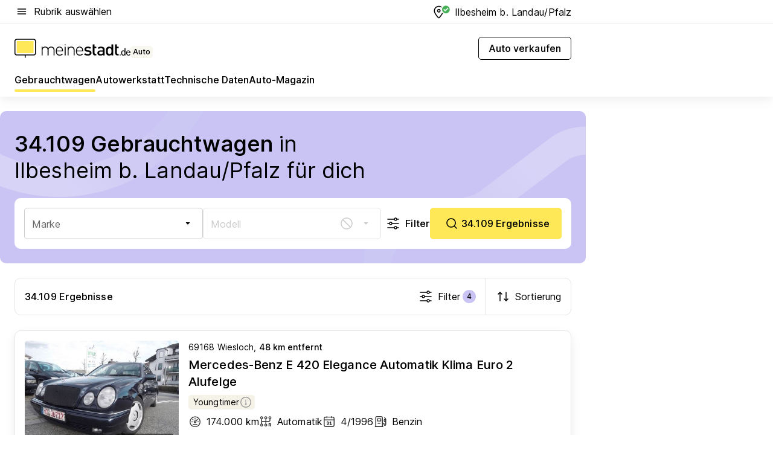

--- FILE ---
content_type: image/svg+xml
request_url: https://auto.meinestadt.de/site/meinestadt/get/documents/meinestadt/images/1%20Neue%20Bildwelt/Auto/Kreativstrategie%202023/Pictogramme/Pictos%20imageTiles%201240x700/Sparsame_Autos_1240x700.svg?cb=20260118
body_size: 1374
content:
<?xml version="1.0" encoding="UTF-8"?>
<svg width="1240px" height="700px" viewBox="0 0 1240 700" version="1.1" xmlns="http://www.w3.org/2000/svg" xmlns:xlink="http://www.w3.org/1999/xlink">
    <title>Sparsame_Autos_1240x700</title>
    <g id="Sparsame_Autos_1240x700" stroke="none" stroke-width="1" fill="none" fill-rule="evenodd">
        <rect fill="#FFFFFF" x="0" y="0" width="1240" height="700"></rect>
        <g id="Auto-/-Karosserieformen-/-Limousine" transform="translate(332, 232)" stroke="#000000" stroke-width="12">
            <g id="Group-2">
                <path d="M123,260.922697 L108,260.922697 C88.117749,260.922697 72,244.804948 72,224.922697 C72,185.422697 72,145.922697 72,106.422697" id="Path-3"></path>
                <g id="Group" transform="translate(123, 103.4227)">
                    <path d="M336,72.75 L319.589606,82.1984084 C314.125788,85.3442434 307.931614,87 301.626886,87 L16.2760278,87 C15.4476007,87 14.7760278,86.3284271 14.7760278,85.5 C14.7760278,85.2079489 14.8612845,84.92225 15.0213361,84.6779606 L56.2862051,21.6947396 C65.1560471,8.15655973 80.2512717,2.97314868e-15 96.4363393,0 L237.231407,0 C249.149044,1.91270477e-14 260.640512,4.43345452 269.470042,12.4377948 L336,72.75 L336,72.75 Z" id="Path-2" fill="#FFFFFF"></path>
                    <line x1="162.75" y1="3" x2="162.75" y2="75" id="Line-2" stroke-linecap="square"></line>
                    <path d="M449.25,153.75 L449.25,142.103226 C449.25,127.770696 440.74813,114.803514 427.604208,109.088733 L347.3859,74.2110127 C340.881725,71.3830949 333.459823,71.5767828 327.112,74.7400968 L316.113738,80.2208666 C311.126155,82.7063318 305.629666,84 300.057096,84 L18.7927136,84 C15.4790051,84 12.7927136,86.6862915 12.7927136,90 L12.7927136,123.353643 C12.7927136,126.886254 9.92896709,129.75 6.39635678,129.75 C2.86374648,129.75 -1.32079841e-15,132.613746 0,136.146357 L0,159.375 C2.00369799e-15,175.736436 13.2635643,189 29.625,189 L414,189 C433.468037,189 449.25,173.218037 449.25,153.75 Z" id="Path-24" fill="#FFF3AB"></path>
                    <path d="M128.25,186.75 C128.25,215.330445 105.080221,238.5 76.4995007,238.5 C47.9187799,238.5 24.75,215.330445 24.75,186.75 C24.75,158.169555 47.9187799,135 76.4995007,135 C105.080221,135 128.25,158.169555 128.25,186.75 Z" id="Stroke-17" fill="#FFFFFF" stroke-linecap="round" stroke-linejoin="round"></path>
                    <path d="M99.75,186.75 C99.75,199.590065 89.3408498,210 76.4994946,210 C63.6591502,210 53.25,199.590065 53.25,186.75 C53.25,173.909935 63.6591502,163.5 76.4994946,163.5 C89.3408498,163.5 99.75,173.909935 99.75,186.75 Z" id="Stroke-21" stroke-linecap="round" stroke-linejoin="round"></path>
                    <path d="M393.75,186.75 C393.75,215.330445 370.580221,238.5 341.999501,238.5 C313.41878,238.5 290.25,215.330445 290.25,186.75 C290.25,158.169555 313.41878,135 341.999501,135 C370.580221,135 393.75,158.169555 393.75,186.75 Z" id="Stroke-17-Copy-4" fill="#FFFFFF" stroke-linecap="round" stroke-linejoin="round"></path>
                    <path d="M365.25,186.75 C365.25,199.590065 354.84085,210 341.999495,210 C329.15915,210 318.75,199.590065 318.75,186.75 C318.75,173.909935 329.15915,163.5 341.999495,163.5 C354.84085,163.5 365.25,173.909935 365.25,186.75 Z" id="Stroke-21" stroke-linecap="round" stroke-linejoin="round"></path>
                </g>
                <path d="M72,0 L90.5505495,0 C140.780544,4.98375441e-15 181.5,40.719456 181.5,90.9494505 L181.5,109.911765 L181.5,109.911765 L162.949451,109.911765 C112.719456,109.911765 72,69.1923087 72,18.9623142 L72,0 L72,0 Z" id="Rectangle-Copy" fill="#FFFFFF" stroke-linejoin="round" transform="translate(126.75, 54.9559) scale(-1, 1) translate(-126.75, -54.9559)"></path>
                <line x1="72.5420792" y1="110.455882" x2="124.039604" y2="58.7647059" id="Line-19" stroke-linecap="round" stroke-linejoin="round"></line>
                <path d="M0,37.5 L11.8681319,37.5 C45.0780456,37.5 72,64.4219544 72,97.6318681 L72,110.279412 L72,110.279412 L60.1318681,110.279412 C26.9219544,110.279412 4.06704146e-15,83.3574574 0,50.1475436 L0,37.5 L0,37.5 Z" id="Rectangle-Copy" fill="#FFFFFF" stroke-linejoin="round"></path>
                <line x1="38.1386139" y1="110.639706" x2="72" y2="76.4117647" id="Line-19" stroke-linecap="round" stroke-linejoin="round" transform="translate(54.8911, 93.7059) scale(-1, 1) translate(-54.8911, -93.7059)"></line>
            </g>
        </g>
    </g>
</svg>

--- FILE ---
content_type: image/svg+xml
request_url: https://auto.meinestadt.de/site/meinestadt/get/documents/meinestadt/images/1%20Neue%20Bildwelt/Auto/Kreativstrategie%202023/Pictogramme/Pictos%20imageTiles%201240x700/Sportwagen_1240x700.svg?cb=20260118
body_size: 1010
content:
<?xml version="1.0" encoding="UTF-8"?>
<svg width="1240px" height="700px" viewBox="0 0 1240 700" version="1.1" xmlns="http://www.w3.org/2000/svg" xmlns:xlink="http://www.w3.org/1999/xlink">
    <title>Sportwagen_1240x700</title>
    <g id="Sportwagen_1240x700" stroke="none" stroke-width="1" fill="none" fill-rule="evenodd">
        <rect fill="#FFFFFF" x="0" y="0" width="1240" height="700"></rect>
        <g id="Auto-/-Karosserieformen-/-Limousine" transform="translate(327.5, 353.5)" stroke="#000000" stroke-width="12.2193211">
            <g id="Group">
                <path d="M433.750342,57.5366734 C433.750342,57.5366734 405.258917,44.0110664 348.276065,16.9598526 C335.104497,9.47612773 320.700961,4.26733126 305.687721,2.42279501 C238.769886,-5.79300047 171.528057,6.88627413 103.962233,40.4606188 C131.697239,72.3714454 209.594024,89.4591934 337.652587,91.7238628 C349.95139,91.9410192 362.041798,88.5313398 372.934222,82.7351124 C413.478302,65.9361531 433.750342,57.5366734 433.750342,57.5366734 Z" id="Path-2"></path>
                <line x1="272.126445" y1="3.35570195" x2="236.848702" y2="61.2433515" id="Path" stroke-linecap="round" stroke-linejoin="round"></line>
                <path d="M18.2477064,26.7989516 C21.4678899,27.8720452 77.2844037,26.7989516 77.2844037,26.7989516" id="Path" stroke-linecap="round" stroke-linejoin="round"></path>
                <line x1="49.3761468" y1="27.5834951" x2="72.9908257" y2="53.3377425" id="Path" stroke-linecap="round" stroke-linejoin="round"></line>
                <path d="M54.7431193,62.9955853 C26.8348624,76.9458026 0,102.70005 0,130.600485 L0,143.477608 C0,171.378043 26.8348624,174.597324 26.8348624,174.597324 L501.275229,173.52423 L568.899083,173.52423 C577.486239,171.378043 585,163.866388 585,154.208545 L585,122.015736 C585,111.284799 552.798165,79.0919899 514.155963,71.5803344 C475.513761,64.0686789 426.303983,58.3237223 426.303983,58.3237223 C398.114573,65.6711253 372.42522,71.2579041 349.235925,75.0840586 C314.451982,80.8232905 200.29135,63.1259916 103.962233,40.4606188 C75.2215323,51.465637 67.5662641,56.0927503 54.7431193,62.9955853 Z" id="Path" fill="#FFF3AB" stroke-linecap="round" stroke-linejoin="round"></path>
                <ellipse id="Oval" fill="#FFFFFF" stroke-linecap="round" stroke-linejoin="round" cx="446.53211" cy="166.012575" rx="54.7431193" ry="54.7277757"></ellipse>
                <ellipse id="Oval" fill="#FFFFFF" stroke-linecap="round" stroke-linejoin="round" cx="112.706422" cy="166.012575" rx="54.7431193" ry="54.7277757"></ellipse>
                <path d="M136.90938,166.276555 C136.90938,179.20679 126.434845,189.688479 113.513437,189.688479 C100.592028,189.688479 90.1174935,179.20679 90.1174935,166.276555 C90.1174935,153.346321 100.592028,142.864631 113.513437,142.864631 C126.434845,142.864631 136.90938,153.346321 136.90938,166.276555 Z" id="Stroke-21" stroke-linecap="round" stroke-linejoin="round"></path>
                <path d="M469.885881,166.276555 C469.885881,179.20679 459.411346,189.688479 446.489938,189.688479 C433.568529,189.688479 423.093995,179.20679 423.093995,166.276555 C423.093995,153.346321 433.568529,142.864631 446.489938,142.864631 C459.411346,142.864631 469.885881,153.346321 469.885881,166.276555 Z" id="Stroke-21-Copy" stroke-linecap="round" stroke-linejoin="round"></path>
            </g>
        </g>
    </g>
</svg>

--- FILE ---
content_type: image/svg+xml
request_url: https://auto.meinestadt.de/site/meinestadt/get/documents/meinestadt/images/1%20Neue%20Bildwelt/Auto/Kreativstrategie%202023/Pictogramme/Pictos%20imageTiles%201240x700/Youngtimer_1240x700.svg?cb=20260118
body_size: 1479
content:
<?xml version="1.0" encoding="UTF-8"?>
<svg width="1240px" height="700px" viewBox="0 0 1240 700" version="1.1" xmlns="http://www.w3.org/2000/svg" xmlns:xlink="http://www.w3.org/1999/xlink">
    <title>Kombi_1240x700 Copy 6</title>
    <g id="Kombi_1240x700-Copy-6" stroke="none" stroke-width="1" fill="none" fill-rule="evenodd">
        <rect fill="#FFFFFF" x="0" y="0" width="1240" height="700"></rect>
        <g id="Auto-/-Karosserieformen-/-Limousine" transform="translate(341, 347.5)" stroke="#000000" stroke-width="12">
            <g id="jungtimer">
                <path d="M187.646472,0.0652723965 L333.796959,1.60519328 C336.630156,1.63504537 339.378559,2.575733 341.635856,4.2881885 L411.291901,57.1314297 C414.581622,59.627115 416.51393,63.5184506 416.51393,67.6477018 L416.51393,68.9360465 C416.51393,73.2676286 413.002488,76.7790698 408.670906,76.7790698 L144.808583,76.7790698 C137.518424,76.7790698 131.608583,70.8692285 131.608583,63.5790698 C131.608583,60.450434 132.719853,57.4235055 134.744222,55.0380722 L177.443036,4.72354215 C179.982529,1.73110829 183.721937,0.0239213673 187.646472,0.0652723965 Z" id="Path-17" fill="#FFFFFF"></path>
                <line x1="48.6620235" y1="57.7906977" x2="32.1664223" y2="28.0697674" id="Path-18" stroke-linecap="round"></line>
                <line x1="61.8585044" y1="23.1162791" x2="3.29912023" y2="28.8953488" id="Path-19" stroke-linecap="round"></line>
                <path d="M43.544744,160.162791 L461.164705,160.162791 C461.639112,160.162791 462.113174,160.137215 462.584828,160.086176 L543.497271,151.330387 C549.371317,150.694738 554.107523,146.233118 555.092448,140.407452 L561.018689,105.354731 C561.914223,100.057795 559.510311,94.7465292 554.939682,91.9236137 L526.147385,74.1408934 C524.557481,73.1589358 522.777201,72.5257464 520.924309,72.2832096 L422.395975,59.3862169 C418.65483,58.8965149 414.882953,60.031165 412.032882,62.5036269 L407.864451,66.1197766 C405.463878,68.2022953 402.392568,69.3488372 399.214575,69.3488372 L146.271147,69.3488372 C142.626068,69.3488372 139.671147,66.3939166 139.671147,62.7488372 C139.671147,61.3975499 140.085922,60.0788252 140.859433,58.9708282 L177.753735,6.12251313 C178.275369,5.37531135 178.092511,4.34671657 177.345309,3.82508238 C176.850598,3.47971637 176.206831,3.43190386 175.666528,3.70039964 L66.9317417,57.734656 C65.7555833,58.3191317 64.4987817,58.7248016 63.2028667,58.9382606 L11.0546464,67.5279508 C4.67841547,68.5782234 9.84971605e-16,74.0902945 0,80.5524453 L0,136.028069 C4.23419846e-15,141.592815 3.48984282,146.55989 8.72505804,148.446398 L39.0698021,159.38112 C40.50507,159.898318 42.0191333,160.162791 43.544744,160.162791 Z" id="Path-16" fill="#FFF3AB"></path>
                <line x1="274.65176" y1="0.825581395" x2="294.446481" y2="70.1744186" id="Path-20"></line>
                <path d="M165.780792,159.337209 C165.780792,188.974174 141.778286,213 112.170088,213 C82.5618902,213 58.5593842,188.974174 58.5593842,159.337209 C58.5593842,129.700245 82.5618902,105.674419 112.170088,105.674419 C141.778286,105.674419 165.780792,129.700245 165.780792,159.337209 Z" id="Stroke-17" fill="#FFFFFF" stroke-linecap="round" stroke-linejoin="round"></path>
                <path d="M135.146104,159.337209 C135.146104,172.039024 124.859574,182.335548 112.170088,182.335548 C99.4806021,182.335548 89.1940721,172.039024 89.1940721,159.337209 C89.1940721,146.635395 99.4806021,136.33887 112.170088,136.33887 C124.859574,136.33887 135.146104,146.635395 135.146104,159.337209 Z" id="Stroke-21" stroke-linecap="round" stroke-linejoin="round"></path>
                <path d="M507.239736,159.337209 C507.239736,188.974174 483.23723,213 453.629032,213 C424.020834,213 400.018328,188.974174 400.018328,159.337209 C400.018328,129.700245 424.020834,105.674419 453.629032,105.674419 C483.23723,105.674419 507.239736,129.700245 507.239736,159.337209 Z" id="Stroke-17" fill="#FFFFFF" stroke-linecap="round" stroke-linejoin="round"></path>
                <path d="M476.605048,159.337209 C476.605048,172.039024 466.318518,182.335548 453.629032,182.335548 C440.939546,182.335548 430.653016,172.039024 430.653016,159.337209 C430.653016,146.635395 440.939546,136.33887 453.629032,136.33887 C466.318518,136.33887 476.605048,146.635395 476.605048,159.337209 Z" id="Stroke-21" stroke-linecap="round" stroke-linejoin="round"></path>
            </g>
        </g>
    </g>
</svg>